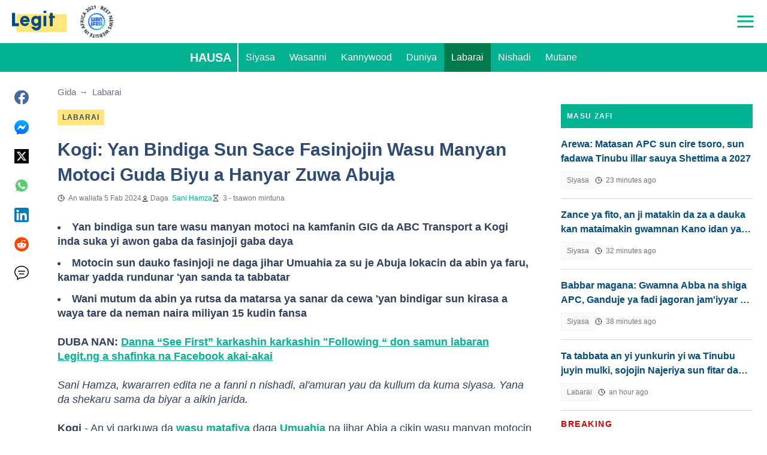

--- FILE ---
content_type: application/javascript
request_url: https://sonar.script.ac/c956342/pgi.js?dt=956342838
body_size: 7660
content:
// Copyright 2025 HUMAN
(new function(){var aa="function"==typeof Object.create?Object.create:function(a){function b(){}b.prototype=a;return new b},c;if("function"==typeof Object.setPrototypeOf)c=Object.setPrototypeOf;else{var h;a:{var ba={a:!0},l={};try{l.__proto__=ba;h=l.a;break a}catch(a){}h=!1}c=h?function(a,b){a.__proto__=b;if(a.__proto__!==b)throw new TypeError(a+" is not extensible");return a}:null}var m=c,n=arguments[0],ca=arguments[1],p=String.fromCharCode;
function q(a){for(var b=a.length,d=b-3,e="",f=0;f<d;f+=4)e+=p(a.charCodeAt(f)^22)+p(a.charCodeAt(f+1)^12)+p(a.charCodeAt(f+2)^31)+p(a.charCodeAt(f+3)^28);f<b&&(e+=p(a.charCodeAt(f++)^22));f<b&&(e+=p(a.charCodeAt(f++)^12));f<b&&(e+=p(a.charCodeAt(f++)^31));return e};var da=q("ynuyux"),r=q("pyq\u007fbepr"),ea=q("dilsc~|y"),fa=q("cb{ypeqyr");function u(a,b){var d=String.prototype.indexOf;u=function(e,f){return d.call(e,f,void 0)};return u.call(a,b)}function v(a,b){var d=String.prototype.match;v=function(e,f){return d.call(e,f)};return d.call(a,b)}function w(a){var b=window.btoa;w=b?function(d){return b(d)}:function(){return""};return w(a)}function x(a){var b=window.atob;x=b?function(d){return b(d)}:function(){return""};return x(a)}
function y(){return Math.floor(65536*(1+Math.random())).toString(16).substring(1)}function z(){return typeof crypto!==fa&&typeof crypto.randomUUID===r?crypto.randomUUID():y()+y()+"-"+y()+"-"+y()+"-"+y()+"-"+(y()+y()+y())}var ha=JSON,ia=JSON.stringify;function A(a,b){A=String.prototype.indexOf;return A.call(this,a,b)}function B(a){var b=a.stack||"";return 0===A.call(b,a.name,0)?b:a.name+": "+a.message+"\n"+b}
var C=[65,66,67,68,69,70,71,72,73,74,75,76,77,78,79,80,81,82,83,84,85,86,87,88,89,90,97,98,99,100,101,102,103,104,105,106,107,108,109,110,111,112,113,114,115,116,117,118,119,120,121,122,48,49,50,51,52,53,54,55,56,57,45,95];
function ja(){return typeof TextEncoder===r?new TextEncoder:{encode:function(a){a=String(a);for(var b=[],d=0;d<a.length;){var e=a.charCodeAt(d++);if(55296===(e&64512))if(d<a.length){var f=a.charCodeAt(d);56320===(f&64512)?(d++,e=65536+(e-55296<<10)+(f-56320)):e=65533}else e=65533;else 56320===(e&64512)&&(e=65533);127>=e?b.push(e):2047>=e?b.push(192|e>>6,128|e&63):65535>=e?b.push(224|e>>12,128|e>>6&63,128|e&63):b.push(240|e>>18,128|e>>12&63,128|e>>6&63,128|e&63)}return new Uint8Array(b)}}};var ka=q("ucqhstk"),la=q("{ceUxbznEomysbG"),ma=q("y\u007f|lc"),na=q("W|ops\\~eS~msd"),oa=q("ybkscowobmmh"),pa=q("Woku`iGStfz\u007fb"),qa=q("ExfpsAzx\u007fm");function D(){D=ka in window.console?function(){return 5}:la in window||ma in navigator?function(){return 6}:na in window?oa in window||0<navigator.maxTouchPoints?function(){return 3}:function(){return 4}:pa in window?function(){return 1}:qa in window?function(){return 2}:function(){return 0};return D()}
function E(){var a=!!v(navigator.userAgent,/Firefox\/([\d.]+)/);E=function(){return a};return a};var ra=q("uymnsbkOu~vlb"),ta=q("\u007fbkydm|h\u007fzz"),ua=q("xgqsab");function va(){if(!document)return null;if(ra in document)return document.currentScript;var a=null;try{throw Error("");}catch(g){g.stack&&(a=(a=v(g.stack,/\((.+):\d+:\d+\)/))&&a[1].trim())}for(var b=0,d=document.scripts,e=d.length;b<e;++b){var f=d[b];if(f.readyState===ta||a&&f.src===a)return f}return null};var wa=q("FCLH"),xa=q('~xkle603ecq}d"l\u007fdeoh8m|'),ya=q("Ucqhsbk1Buoy"),za=q("w|op\u007fo~h\u007fcq3|\u007fpr"),Aa=q("QIK"),Ba=q("|\u007fpr");function Ca(a,b){var d=new XMLHttpRequest;d.open(Aa,a,!0);d.withCredentials=!1;d.responseType=Ba;d.onload=function(){return b(d.status,d.response)};d.send()};function F(){var a=Error.call(this,"[E_"+G+"]");this.message=a.message;"stack"in a&&(this.stack=a.stack)}var I=Error;F.prototype=aa(I.prototype);F.prototype.constructor=F;if(m)m(F,I);else for(var J in I)if("prototype"!=J)if(Object.defineProperties){var K=Object.getOwnPropertyDescriptor(I,J);K&&Object.defineProperty(F,J,K)}else F[J]=I[J];var G=0;var Da=q("ee{"),L=q("pyq\u007fbepr"),Ea=q("[_VY"),Fa=q("B~vxsbk"),Ga=q("xysp"),Ha=q("ebmOs`yNsj"),Ia=q("e\u007fk"),Ja=q("u\u007ft"),Ka=q("y|~m"),M=q("fkv_Fmm}{\u007f"),N=q("fkv_Fmm}{\u007fMypGze"),La=q("qxrP"),Ma=q("rmk}Zmfyd"),Na=q("fkvX\u007f\u007fWszh"),Oa=q("rmk},"),Pa=q("rmk},#0");
function Qa(a,b,d){this.G=b;typeof window.performance===da&&typeof window.performance.getEntriesByName===r&&window.performance.getEntriesByName(d,ea);this.L=w(d||"");this.j=a;this.F=a[Da]||z();a=(typeof Proxy!==L?2:0)|(typeof WeakSet!==L?4:0)|(typeof WeakMap!==L?8:0)|(typeof FileReader!==L?16:0);a:{this.m=0;this.s=!1;b=window&&window.navigator&&window.navigator.userAgent||"";if(-1!==u(b,Ea)||-1!==u(b,Fa))this.m=1,a|=1024;if(!a)if(v(b,/Android\s+([\d.]+)/)&&(this.s=!0),d=v(b,/ip[honead]{2,4}(?:.*os\s([\w]+)\slike\smac|;\sopera)/i))this.m=
3,this.s=!0,10>parseFloat(d[1].replace("_","."))&&(a|=1048576);else{if(d=v(b,/(edge|edga|edg)\/((\d+)?[\w.]+)/i))if(d=parseInt(d[2],10),!d||18>=d){this.m=2;a|=2048;break a}if(d=v(b,/(Chrome|CriOS)\/([\d.]+)/))this.m=5,51>parseFloat(d[2])&&(a|=4096);else if(d=v(b,/Version\/([\d.]+).*Safari\/([\d.]+)/))this.m=4,10>parseFloat(d[1])&&(a|=8192);else if(b=v(b,/Firefox\/([\d.]+)/))this.m=6,44>parseFloat(b[1])&&(a|=16384)}}a&&(G|=1|(void 0===a?0:a));try{var e=window.top.location.href;this.v=!0}catch(f){(e=
window.document.referrer)||(e=(e=window.location.ancestorOrigins)&&e[e.length-1],e=e!==Ga?e:void 0),e=e||window.location.href,this.v=!1}this.M=w(e||"")}function O(){var a=ca||{};this.g=va();z();if(n)this.h=n;else{for(var b=+new Date,d=this.g,e=d&&d.dataset&&Object.keys(d.dataset)||[],f=0,g=e.length;f<g;++f){var k=e[f];a[k]=d.dataset[k]}d=this.g&&this.g.src||"";this.h=new Qa(a,b,a[Ha]||d)}}O.prototype.m=function(){return this.h.m};O.prototype.s=function(){return this.h.s};O.prototype.F=function(){return this.h.F};
O.prototype.G=function(){return this.h.G};O.prototype.v=function(){return this.h.v};var Ra=q("s`vq"),P=q("sal{"),Sa=q("\u007fbvh");
function Q(a,b,d,e){if((void 0===e?0:e)||!(3<=a.l||102400<=a.i)){var f=+new Date;e={sv:"2.25.0"};e.sr=x(a.g.h.L);e.si=a.g.F();e.ts=f;e.te=f-a.g.G();f=x(a.g.h.M);e.pl=f.startsWith(Oa)?Pa:f;e.bf=a.g.m();e.bm=a.g.s()?1:0;e.mt=b;e.md=d;a.g.h.j.cy&&(e.ca=1);if(b===P){try{var g=navigator.userAgent||null}catch(k){g=null}(b=g)&&(e.ua=b)}b=ia.call(ha,e);a.i+=b.length;a.l+=1;a=new XMLHttpRequest;a.open(wa,xa,!0);a.withCredentials=!1;a.setRequestHeader(ya,za);a.send(b)}else a.o||(a.o=!0,Q(a,Ra,{msgs:a.l,chrs:a.i},
!0))}function R(a,b){Q(a,P,b)};function Ta(){this.g={}};var S=q("bctyxYoxwxzx"),Ua=q("xyr~s~"),Va=q("exmuxk");function T(a,b){this.l=new Ta;this.i=a;this.g=b;this.u={v2:{sst:a.h.j[Ia]||"",opaq:a.h.j[Ka]||""}}}function Wa(a){var b="v2~"+a.v2.sst;if(a.v2.cst||a.v2.opaq)b+="~"+(a.v2.cst||"");a.v2.opaq&&(b+="~"+a.v2.opaq);return b}T.prototype.subscribe=function(a){return this.g.subscribe(S,a)};function Xa(a){var b=U.D.g.subscribe(S,function(){a();b()})}
function Ya(a,b,d,e){d=Za(a,Object.assign({},d,e[b]));d=Wa({v2:{sst:a.u.v2.sst,opaq:a.u.v2.opaq,cst:d}});if(a=a.l.g[b]){a=a.slice();e=0;for(var f=a.length;e<f;++e)a[e](b,d)}}
function Za(a,b){for(var d=[],e=a.i.F(),f=0;4>f;++f)d.push(parseInt(e.substring(2*f,2*(f+1)),16));e=ja();for(var g in b)if(4===g.length){for(f=0;4>f;++f)d.push(g.charCodeAt(f)&255);f=b[g];typeof f===Ua?d.push(1,4,f&255,f>>8&255,f>>16&255,f>>24&255):typeof f===Va?(f=e.encode(f).subarray(0,255),d.push(8,f.length),[].push.apply(d,f)):d.push(0,0)}b=new Uint8Array(4);a=a.i.h.j[Ja]||0;for(g=0;4>g;++g)b[g]=a&255,a>>=8;a=new Uint8Array(d.length);for(g=0;4>g;++g)a[g]=d[g];for(g=4;g<d.length;++g)a[g]=d[g]^
b[g%4]^d[g%4];g=a.byteLength%3;e=a.byteLength-g;d=new Uint8Array(4*e/3+(g?g+1:0));for(f=b=0;f<e;f+=3){var k=a[f]<<16|a[f+1]<<8|a[f+2];d[b++]=C[k>>18];d[b++]=C[k>>12&63];d[b++]=C[k>>6&63];d[b++]=C[k&63]}2===g?(a=a[e]<<8|a[e+1],d[b++]=C[a>>10],d[b++]=C[a>>4&63],d[b++]=C[a<<2&63]):1===g&&(a=a[e],d[b++]=C[a>>2],d[b++]=C[a<<4&63]);return(new TextDecoder).decode(d)};function V(){var a=W,b=X,d=new $a;this.C={};this.g={};this.B={};this.A=0;this.l=void 0;this.J=a;this.o=b;this.i=this.H;this.D=new T(a,d)}V.prototype.flush=function(){this.i===this.I&&(this.i=this.K,this.l&&(clearTimeout(this.l),this.l=void 0),ab(this))};function ab(a){try{var b=a.D,d=a.C,e=a.g;b.u.v2.cst=Za(b,d);var f=b.g;if(f.g[S]){var g=f.g[S].slice();f=0;for(var k=g.length;f<k;++f)g[f]()}for(var t in e)Ya(b,t,d,e)}catch(H){R(a.o,"[E_TKNS] "+H)}}
V.prototype.H=function(a,b,d,e){(e=void 0===e?"":e)?(this.g[e]||(this.g[e]={}),this.g[e][a]=b):this.C[a]=b;if(void 0===d||d)this.A-=this.B[a],this.B[a]=0};V.prototype.I=function(a,b,d,e){d=void 0===d?!0:d;if(e=void 0===e?"":e){if(this.g[e]||(this.g[e]={}),this.g[e][a]=b,!d){Ya(this.D,e,this.C,this.g);return}}else if(this.C[a]=b,!d){ab(this);return}this.B[a]&&(this.B[a]=0,!--this.A)&&this.flush()};V.prototype.K=function(a){R(this.o,"[E_LATE] "+a)};
function Y(a,b,d){d=void 0===d?null:d;if(a.i!==a.H)return R(a.o,"[E_CLCT] late store creation in "+b),function(){};a.C[b]=d;a.B[b]=1;++a.A;return function(e,f,g){return a.i(b,e,void 0===f?!0:f,void 0===g?"":g)}}function bb(){var a=U,b=cb;if(a.i===a.H){for(var d=0,e=b.length;d<e;++d)try{b[d](a.J,a,a.o)}catch(f){R(a.o,"[E_CLCT] "+B(f))}a.i=a.I;a.A?a.l=setTimeout(function(){a.l=void 0;a.flush()},10):a.flush()}};function $a(){this.g={}}$a.prototype.subscribe=function(a,b){function d(){var f=e.g[a];if(f){var g=f.indexOf(b);-1!==g&&f.splice(g,1);0===f.length&&delete e.g[a];d=function(){}}}var e=this;this.g[a]||(this.g[a]=[]);this.g[a].push(b);return function(){return d()}};var W=new O,X=new function(){var a=W;this.i=this.l=0;this.o=!1;this.g=a},U=new V;var db=q("uh|CwhpMfc~oxj~+ |y\u007fL@r\u007fp`@"),eb=q("W~m}o"),fb=q("Ynuyux"),gb=q("F~pq\u007f\u007fz"),hb=q("F~pdo"),ib=q("Eur~y`"),jb=q("\\_PR"),kb=q("IFLSX"),lb=q("ynuyux"),mb=q("fmmos"),nb=q("pyq\u007fbepr"),ob=q("Izvnby~pUcqoy`z"),pb=q("I~zoyym\u007fs@p}rim"),qb=q("udms{i%39fj{q`zn9oprbiqh"),rb=q("ISopwuhn\u007fkwhIS}uxhvrqS@"),sb=q("ISok_bvhEomufxl"),tb=q("w`v"),ub=q("w`znb"),vb=q("F`~e\u007fbxZzmx"),wb=q("eisyxejq;e{y;eqx\u007fo~hy~"),xb=q("w{zoyavi{"),yb=q("I|w}xxpq"),zb=q("umspFd~rbcr"),
Ab=q("qi}"),Bb=q("rcr]cxpqwxvsx"),Cb=q("rcr]cxpqwxvsxOprb~ppzim"),Db=q("stkydb~p"),Eb=q("Einisbki{"),Fb=q("wy{uy"),Gb=q("|mi}Sb~~zi{"),Hb=q("dikidb?zw`ly"),Ib=q("Ai}[Z>Myxhzn\u007fbx_ybkynx"),Jb=q("f~phyxfls"),Kb=q("tS}ipjznRmk}"),Lb=q("tSxybOprbigh"),Mb=q("ISquqdkqw~z"),Nb=q("IS@~dchos~Lexo@CI"),Ob=q("e|~r"),Pb=q("{\u007fo}r!wurhzr"),Qb=q("xcqy"),Rb=q("\u007fjm}{i"),Sb=q("e~|xyo"),Tb=q("wh{_ybkyxxHuxhpkF~pdo"),Ub=q("^XRPFcoifIsy{iqh"),Vb=q("Xmku`iVSPesy"),Wb=q("wy}n");
function Xb(a){for(var b=[eb,fb,gb,hb,ib,jb],d=0,e=b.length;d<e;++d)if(a[db+b[d]])return 32;b=Object.getOwnPropertyNames(window).filter(function(g){return 31===g.length&&g.endsWith(kb)});d=0;for(e=b.length;d<e;++d){var f=a[b[d]];if(typeof f===lb&&typeof f[mb]===nb)return 64}return 0};var Yb=q("cmv}"),Zb=q("x|sh"),$b=q("f`~hpcmq"),ac=q("xd|e"),bc=q("~mmxammyUcq\u007fc~myxof"),cc=q("xakl"),dc=q("{mgHyy|tFcvrb\u007f"),ec=q("xcyp"),fc=q("xzqx"),gc=q("`iqxy~"),hc=q("exmuxk"),ic=q("tj~q"),jc=q("tj~x"),kc=q("b\u007fxh"),lc=q("b\u007fkf"),mc=q("dckf");var nc=q("ucqhstk"),oc=q("pyq\u007fbepr"),pc=q("rx|t"),qc=q("x\u007f>"),rc=q("ex~\u007f}"),sc=q("rxyz"),tc=q("SzzrbD~rr`znXcqRc`s"),uc=q("wnpib6}pwbt");var vc=q("bhpq"),wc=q("yymp");var xc=q("\u007fo~l"),yc=q("\u007fboib"),Z=q("umohc~z");var zc=q("stkydb~p"),Ac=q("q`~z"),Bc=q("Dyqh\u007fazStfz\u007fb"),Cc=q("N\\\\S[Ykuz\u007f"),Dc=q("bmvx");var Ec=q("udms{i"),Fc=q("ynuyux"),Gc=q("ud~z"),Hc=q("stkyx\u007fvsx"),Ic=q("\u007fbkydb~pe"),Jc=q("eiqx"),Kc=q("tiq\u007f~a~n}eq{");var Lc=q("ai}xdeiyd"),Mc=q("pyq\u007fbepr"),Nc=q("ahg-");var Oc=q("fimzy~r}xoz"),Pc=q("ynuyux"),Qc=q("{irsdu"),Rc=q("|\u007fWyw|LuliSu{ek"),Sc=q("xyr~s~"),Tc=q("fawp");var Uc=q("eomk"),Vc=q("eomt"),Wc=q("eo~k"),Xc=q("eo~t"),Yc=q("eo|x"),Zc=q("eoox"),$c=q("r|gn");var ad=q("cxrCecjnui"),bd=q("cxls"),cd=q("cxrC{i{uca"),dd=q("cxry"),ed=q("cxrCumrlwexr"),fd=q("cx|}"),gd=q("cxrCbimq"),hd=q("cxky"),id=q("cxrCucqhsbk"),jd=q("cx|s"),kd=q("qosur"),ld=q("qovx"),md=q("rosur"),nd=q("rovx");var od=q("u||"),pd=q("u|ph");var cb=[function(a,b){var d=window,e=document,f=navigator,g=0;if(d[ob]||d[pb])g|=1;g|=Xb(d);if(E())try{new Worker(qb),g|=4}catch(sa){}if(d[rb]||d[sb])g|=4;0<(""+Date.prototype.toLocaleDateString).indexOf(tb)&&(g|=512);if(0<(""+d[ub]).indexOf(vb)||e.getElementById(wb))g|=16;d[xb]&&(g|=4194304);if(d[yb]||d[zb])g|=8388608;d[Ab]&&(g|=256);if(d[Bb]||d[Cb])g|=2048;-1!==(""+d[Db]).indexOf(Eb)&&(g|=16777216);if(-1!==(""+document.createElement(Fb)).indexOf(ua))switch(a.m()){case 3:case 4:case 5:case 6:g|=
2097152}-1!==(""+f[Gb]).indexOf(Hb)&&(a=(a=d[Ib])&&a[Jb],a[Kb]||a[Lb])&&(g|=128);d[Mb]&&(g|=33554432);void 0!==d[Nb]&&(g|=67108864);try{var k=e.body||e.head;if(k){var t=e.createElement(Ob);t.className=Pb;k.appendChild(t);getComputedStyle(t).display===Qb&&(g|=8);k.removeChild(t)}}catch(sa){}try{var H=e.createElement(Rb);H?-1!==(""+(Object.getOwnPropertyDescriptor(H,Sb)||{}).set).indexOf(Tb)&&(g|=2):g|=1048576}catch(sa){}if(d[Ub]||d[Vb])g|=1024;Y(b,Wb)(g)},function(a,b){Y(b,Yb)(a.s()?1:0);Y(b,Zb)(navigator[$b]);
Y(b,ac)(navigator[bc]||0);Y(b,cc)(navigator[dc]||0);Y(b,ec)(+!navigator.onLine);Y(b,fc)(typeof navigator[gc]===hc&&navigator[gc].slice(0,4)||"-");Y(b,ic)(a.m());0!==D()&&Y(b,jc)(D());a=new Date;var d=Y(b,kc);try{d(a.getTime()/1E3-15768E5|0)}catch(e){d(-1)}d=Y(b,lc);try{d(-(a.getTimezoneOffset()/60))}catch(e){d(255)}b=Y(b,mc);try{b((new window.Intl.DateTimeFormat).resolvedOptions().timeZone)}catch(e){b("e")}},function(a,b){if(typeof console[nc]==oc){var d=Y(b,pc,0);console[nc]().debug(Object.defineProperty(Error(qc),
rc,{get:function(){return d(1),d=function(){},1}}))}if(E()){var e=Y(b,sc,0);a=new Image;a.onerror=function(){-1!==(Error().stack||"").indexOf(tc)&&e(1)};a.src=uc}},function(a,b){a.v()&&(a=top.location.hostname,Y(b,vc)(a),a=top.location.protocol+"//"+(top.location.hostname+top.location.pathname),Y(b,wc)(a))},function(a,b){a=Y(b,xc);b=document.createElement(yc);b[Z]="a";a(b.getAttribute(Z)===b[Z]?1:0)},function(a,b){var d=""+window[zc];Y(b,Ac)(+(-1<d.indexOf(Bc))<<0|+!!window[Cc]<<1|+!!window.closed<<
2);a.h.j.dt&&Y(b,Dc)(Number(a.h.j.dt))},function(a,b){a=window[Ec];typeof a===Fc&&Y(b,Gc)(+!!a[Hc]<<0|+!!a[Ic]<<1|+!!a[Jc]<<2|+!!a[Kc]<<3)},function(a,b){a=navigator;var d=a.g?1:0;if(!d){var e=Object.getPrototypeOf(a);e=(e=e&&Object.getOwnPropertyDescriptor(e,Lc))&&e.get;if(typeof e!==Mc)d=-1;else{try{var f=e.call(a)}catch(g){d=-3;Y(b,Nc)(d);return}if(f)d=2;else try{e.call(null),d=-2}catch(g){}}}Y(b,Nc)(d)},function(a,b){a=window[Oc];a=typeof a===Pc&&a[Qc];a=typeof a===Pc&&a[Rc];typeof a===Sc&&Y(b,
Tc)(a&&0===a%1E6?1:0)},function(a,b){Y(b,Uc)(screen.width|0);Y(b,Vc)(screen.height|0);Y(b,Wc)(screen.availWidth|0);Y(b,Xc)(screen.availHeight|0);Y(b,Yc)(screen.colorDepth|0);Y(b,Zc)(screen.pixelDepth|0);Y(b,$c)(window.devicePixelRatio|0)},function(a,b){a.v()&&(a=top.location.search.slice(1))&&(a=new URLSearchParams(a),a.has(ad)&&Y(b,bd)(decodeURIComponent(a.get(ad)||"")),a.has(cd)&&Y(b,dd)(decodeURIComponent(a.get(cd)||"")),a.has(ed)&&Y(b,fd)(decodeURIComponent(a.get(ed)||"")),a.has(gd)&&Y(b,hd)(decodeURIComponent(a.get(gd)||
"")),a.has(id)&&Y(b,jd)(decodeURIComponent(a.get(id)||"")),a.has(kd)&&Y(b,ld)(decodeURIComponent(a.get(kd)||"")),a.has(md)&&Y(b,nd)(decodeURIComponent(a.get(md)||"")))},function(a,b){if(a.h.j[M]||window[a.h.j[N]||M]){a=new URLSearchParams(a.h.j[M]||window[a.h.j[N]||M]);for(var d=1;10>=d;d++){var e="c"+d;if(a.has(e)){var f=10===d?od+"0":od+d,g=decodeURIComponent(a.get(e)||"");Y(b,f)(g);a.delete(e)}}(a=a.toString())&&Y(b,pd)(a)}}];var qd=q("~aqo");function rd(a,b){var d=U.D,e=new URL(a.h.j.e||"");d.subscribe(function(){e.searchParams.set(qd,Wa(d.u));Ca(e.href,function(f,g){200===f&&(f=g.ov||"")&&b&&b(f)})})};var sd=q("{e[yu"),td=q("szzrb"),ud=q("`msis");function vd(a){return function(b){try{var d={},e=(d[td]=sd,d[ud]=b,d),f=a.h.j[La]||Ma;window[f]=window[f]||[];window[f].push(e);window[a.h.j[Na]||""].dispatch(e)}catch(g){}}};function wd(){var a=W,b=X;rd(a,vd(a));Xa(function(){.01>Math.random()&&Q(b,Sa,{hmns:U.D.u})});bb()}try{if(G)throw new F;var xd="sonar_"+W.F(),yd=Object.getPrototypeOf(window);try{Object.defineProperty(yd,xd,{enumerable:!1,configurable:!1,value:this})}catch(a){window[xd]=this}wd()}catch(a){R(X,"[E_INIT] "+B(a))};
}(null,{"sst":"[base64]","csk":-1420662768,"rd":"9c427db60857","d":"c956342","m":"pgi","e":"https://s.imganalytics.com/pgi/956342/pageview.json?pd=pgi","dt":"956342838"}))